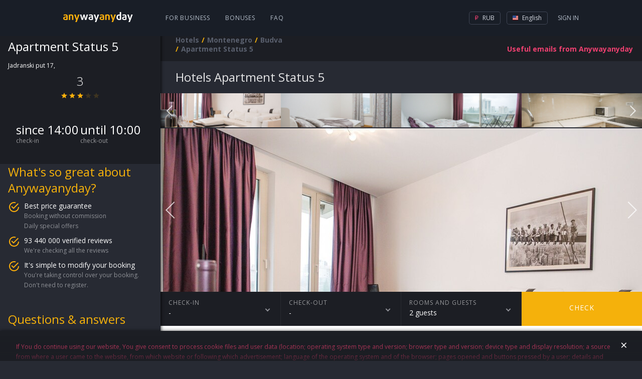

--- FILE ---
content_type: text/html; charset=utf-8
request_url: https://hotels.anywayanyday.com/en/catalog/montenegro/budva/apartment-status-5/
body_size: 7698
content:
<!DOCTYPE html><html lang="en"><head><!-- Top.Mail.Ru counter --><script type="text/javascript">var _tmr = window._tmr || (window._tmr = []);_tmr.push({id: "3464130", type: "pageView", start: (new Date()).getTime()});(function (d, w, id) {if (d.getElementById(id)) return;var ts = d.createElement("script"); ts.type = "text/javascript"; ts.async = true; ts.id = id;ts.src = "https://top-fwz1.mail.ru/js/code.js";var f = function () {var s = d.getElementsByTagName("script")[0]; s.parentNode.insertBefore(ts, s);};if (w.opera == "[object Opera]") { d.addEventListener("DOMContentLoaded", f, false); } else { f(); }})(document, window, "tmr-code");</script><!-- /Top.Mail.Ru counter --><meta charset="utf-8" /><meta name="viewport" content="width=device-width, height=device-height, initial-scale=1.0, user-scalable=0, minimum-scale=1.0, maximum-scale=1.0"><title>hotels Apartment Status 5</title><meta name="description" content="Apartment Status 5"><meta name="keywords" content="Apartment Status 5"><link rel="apple-touch-icon" sizes="57x57" href='/cms-node-assets/images/favicon/apple-touch-icon-57x57.png'><link rel="apple-touch-icon" sizes="114x114" href='/cms-node-assets/images/favicon/apple-touch-icon-114x114.png'><link rel="apple-touch-icon" sizes="72x72" href='/cms-node-assets/images/favicon/apple-touch-icon-72x72.png'><link rel="apple-touch-icon" sizes="144x144" href='/cms-node-assets/images/favicon/apple-touch-icon-144x144.png'><link rel="apple-touch-icon" sizes="60x60" href='/cms-node-assets/images/favicon/apple-touch-icon-60x60.png'><link rel="apple-touch-icon" sizes="120x120" href='/cms-node-assets/images/favicon/apple-touch-icon-120x120.png'><link rel="apple-touch-icon" sizes="76x76" href='/cms-node-assets/images/favicon/apple-touch-icon-76x76.png'><link rel="apple-touch-icon" sizes="152x152" href='/cms-node-assets/images/favicon/apple-touch-icon-152x152.png'><link rel="apple-touch-icon" sizes="180x180" href='/cms-node-assets/images/favicon/apple-touch-icon-180x180.png?'><link rel="shortcut icon" href='/cms-node-assets/images/favicon/favicon.ico?v=2'><link rel="icon" type="image/png" href='/cms-node-assets/images/favicon/favicon-192x192.png' sizes="192x192"><link rel="icon" type="image/png" href='/cms-node-assets/images/favicon/favicon-160x160.png' sizes="160x160"><link rel="icon" type="image/png" href='/cms-node-assets/images/favicon/favicon-96x96.png' sizes="96x96"><link rel="icon" type="image/png" href='/cms-node-assets/images/favicon/favicon-16x16.png' sizes="16x16"><link rel="icon" type="image/png" href='/cms-node-assets/images/favicon/favicon-32x32.png' sizes="32x32"><meta name="msapplication-TileColor" content="#2b5797"><meta name="msapplication-TileImage" content='/cms-node-assets/images/favicon/mstile-144x144.png'><meta name="msapplication-config" content='/cms-node-assets/images/favicon/browserconfig.xml'><link rel="canonical" href="https://hotels.anywayanyday.com/en/catalog/montenegro/budva/apartment-status-5/" /><link rel="stylesheet" type="text/css" href="/cms-node-assets/build/production/Hotel.min.css?v=SN9syyANwZtCSLL73FnxY2taHYviZ67rys8xPjuO4" /><link rel="alternate" href="https://hotels.anywayanyday.com/catalog/montenegro/budva/apartment-status-5/" hreflang="ru" /><link rel="alternate" href="https://hotels.anywayanyday.com/en/catalog/montenegro/budva/apartment-status-5/" hreflang="en" /><link rel="alternate" href="https://hotels.anywayanyday.com/uk/catalog/montenegro/budva/apartment-status-5/" hreflang="uk" /><link rel="alternate" href="https://hotels.anywayanyday.com/de/catalog/montenegro/budva/apartment-status-5/" hreflang="de" /><script>window.cms = window.cms || {};window.cms.components = {};window.cms.user = {};window.cms.isNewDesign = true;window.cms.isDebug = false;window.cms.env = "production";window.cms.language = 'en';window.cms.currency = 'RUB';window.cms.hideSupportButton = false;window.cms.isLocal = false;window.awadWidgetConfig = {"target": "_self","activeTab": "hotel","hideTabs": false,"enableAdaptive": true,"container": ".cms-content__awadSearchWidget","language": window.cms.language,"defaultTab": "avia"};</script><script>(function(m,e,t,r,i,k,a){m[i]=m[i]||function(){(m[i].a=m[i].a||[]).push(arguments)};m[i].l=1*new Date();k=e.createElement(t),a=e.getElementsByTagName(t)[0],k.async=1,k.src=r,a.parentNode.insertBefore(k,a)})(window, document, 'script', 'https://mc.yandex.ru/metrika/tag.js', 'ym');window.yamKey = 14225911;window.ym(window.yamKey, "init", {});</script><script>window.cms.map = {};window.cms.gmapKey = "AIzaSyAYjZf1KJixfsrCHuWvzQjjIvdm49Biug8";window.cms.common = {locs: {personalConfirmPopupText: "If You do continue using our website, You give consent to process cookie files and user data (location; operating system type and version; browser type and version; device type and display resolution; a source from where a user came to the website, from which website or following which advertisement; language of the operating system and of the browser; pages opened and buttons pressed by a user; details and amount of an order, ip-address) in order to improve quality of the website operation and services provided by it; to target advertisement; for statistical and research purposes. If You do not wish your data to be processed, please, stop using the website."}};document.addEventListener("awad-widget-popup-open", (e) => {const aside = document.querySelector('.cms-bar');aside.style.zIndex=102;});document.addEventListener("awad-widget-popup-close", (e) => {const aside = document.querySelector('.cms-bar');aside.style.zIndex=101;});</script><script>window.cms.destination = "Budva";window.cms.alias = "apartment-status-5";window.cms.country = "montenegro";window.cms.city = "budva";window.cms.hotelParam = "";window.cms.hotelData = {lat:42.278747,lng:18.833602};window.cms.locs = window.cms.locs || {};window.cms.locs = {nights: "night|nights",guests: "guest|guests"};</script><script type="application/ld+json">{"@context": "http://schema.org","@type": "Hotel","name" : "Apartment Status 5","image": "https://i.travelapi.com/hotels/49000000/48530000/48526900/48526893/7ac94c0a_z.jpg","description" : "Distances are displayed to the nearest 0.1 mile and kilometer. Slovenska Beach - 1.1 km / 0.7 mi Mogren Beach - 1.2 km / 0.7 mi Jaz Beach - 1.9 km / 1.2 mi Sveti Nikola Island - 3.6 km / 2.2 mi Becici Beach - 3.7 km / 2.3 mi Kamenovo Beach - 6.6 km / 4.1 mi Ploce Beach - 8.3 km / 5.2 mi Milocer Beach - 8.5 km / 5.3 mi Sveti Stefan Beach - 9.8 km / 6.1 mi Drobni Pijesak Beach - 12.7 km / 7.9 mi Perazica Do Beach - 15.2 km / 9.4 mi Buljarica Beach - 20.9 km / 13 mi Kotor Bay - 21.1 km / 13.1 mi St. Triphon Cathedral - 21.3 km / 13.2 mi Kotor Old Town Walls - 21.4 km / 13.3 mi The nearest airports are: Podgorica (TGD) - 61.9 km / 38.5 mi Tivat (TIV) - 19.6 km / 12.2 mi","address" : "Montenegro, Budva, Jadranski put 17, ","telephone" : "+7 800 775 775 3","photo" : "https://i.travelapi.com/hotels/49000000/48530000/48526900/48526893/7ac94c0a_z.jpg","starRating" :{ "@type" : "Rating", "ratingValue" : "3"}}</script></head><body class="cms-page-HotelPageViewModel cms-page-HotelPageViewModel--HotelExtendedModel"><!-- Top.Mail.Ru counter --><noscript><div><img src="https://top-fwz1.mail.ru/counter?id=3464130;js=na" style="position:absolute;left:-9999px;" alt="Top.Mail.Ru" /></div></noscript><!-- /Top.Mail.Ru counter --><header class="newLayoutHeader"><div class="newLayoutHeader-wrap"><div class="newLayoutHeader-asideToggle"><div class="newLayoutHeader-asideToggle-button"><div class="newLayoutHeader-asideToggle-buttonIcon"></div></div></div><div class="newLayoutHeader-logo"><a class="newLayoutHeader-logoLink" href="/"  alt="Flights anywayanyday"><img src="/cms-node-assets/images/logo/logo-hotel.svg" alt="Flights anywayanyday" /> </a></div><div class="newLayoutHeader-navigation"><div class="newLayoutHeader-navigation-menu"><a href="https://b2b.anywayanyday.com/en/">For business</a><a href="https://anywayanyday.com/en/awadbonus/">Bonuses</a><a href="https://www.anywayanyday.com/en/help/">FAQ</a></div></div><div class="newLayoutHeader-openMobileMenu"><div class="newLayoutHeader-openMobileMenu-button"><div class="newLayoutHeader-openMobileMenu-buttonIcon"></div></div><div class="newLayoutHeader-mobileMenu"><div class="newLayoutHeader-mobileMenu-content"><div class="newLayoutHeader-mobileMenu-header"><a class="newLayoutHeader-mobileMenu-headerLogo" href="/"  alt="Flights anywayanyday"><img src="/cms-node-assets/images/logo/logo-hotel.svg" alt="Flights anywayanyday" /> </a><div class="newLayoutHeader-mobileMenu-close"></div></div><div class="newLayoutHeader-mobileMenu-contentWrap"><div class="newLayoutHeader-mobileMenu-profile"><a class="newLayoutHeader-mobileMenu-profileButton" href="//www.anywayanyday.com/personal/profile/">Profile</a></div><div class="newLayoutHeader-mobileMenu-links"><a class="newLayoutHeader-mobileMenu-link newLayoutHeader-mobileMenu-link--external"href="https://anywayanyday.com/en/transfer/"target="_blank">Transfers</a><a class="newLayoutHeader-mobileMenu-link newLayoutHeader-mobileMenu-link--external"href="https://lounge.anywayanyday.com/"target="_blank">Business lounges</a><a class="newLayoutHeader-mobileMenu-link" href="https://www.anywayanyday.com/en/help/covid-19/">COVID-19</a><a class="newLayoutHeader-mobileMenu-link" href="https://b2b.anywayanyday.com/en/">For business</a><a class="newLayoutHeader-mobileMenu-link" href="https://anywayanyday.com/en/awadbonus/">Bonuses</a><a class="newLayoutHeader-mobileMenu-link" href="https://www.anywayanyday.com/en/help/">FAQ</a></div><div class="newLayoutHeader-settingsPickers"><div class="cms__dropdown cms__dropdown--currency"><div class="cms__dropdown__text"><i class="icon-currency icon-currency--active icon-rub"></i> RUB</div><ul class="cms__dropdown__list"><li class="cms__dropdown__row"><span class="cms__dropdown__link currency_link" data-href="/ChangeCmsCurrency/?currency=rub&returnUrl=%2Fcatalog%2Fmontenegro%2Fbudva%2Fapartment-status-5%2F" data-currency="rub"><i class="icon-currency icon-rub"></i> RUB</span></li></ul></div><div class="cms__dropdown cms__dropdown--culture"><div class="cms__dropdown__text"><i class="icon-lang icon--en"></i> EN</div><ul class="cms__dropdown__list"><li class="cms__dropdown__row"><a class="cms__dropdown__link language_link cms__dropdown__selected" href="/en/catalog/montenegro/budva/apartment-status-5/" data-culture="en"  data-human_culture="EN"><i class="icon-lang icon--en"></i> EN</a></li><li class="cms__dropdown__row"><a class="cms__dropdown__link language_link " href="/catalog/montenegro/budva/apartment-status-5/" onClick="window['loc'+'ation']='/ru'+'/catalog/montenegro/budva/apartment-status-5/';return false;" data-culture="ru"  data-human_culture="RU"><i class="icon-lang icon--ru"></i> RU</a></li><li class="cms__dropdown__row"><a class="cms__dropdown__link language_link " href="/de/catalog/montenegro/budva/apartment-status-5/" data-culture="de"  data-human_culture="DE"><i class="icon-lang icon--de"></i> DE</a></li></ul></div></div><div class="newLayoutHeader-mobileApps"><div class="newLayoutHeader-mobileApps-title">Our app:</div><div class="newLayoutHeader-mobileApps-list"><a href="https://redirect.appmetrica.yandex.com/serve/749311366308864889" target="_blank" class="newLayoutHeader-mobileApps-item ios-en"></a><a href="https://redirect.appmetrica.yandex.com/serve/749311366308864889" target="_blank" class="newLayoutHeader-mobileApps-item android-en"></a><a href="https://redirect.appmetrica.yandex.com/serve/533138580151748392" target="_blank" class="newLayoutHeader-mobileApps-item gallery-en"></a></div></div></div></div></div></div><div class="newLayoutHeader-accountBlock"><!-- start auth --><div class="cms-auth"><div class="cms-auth__step cms-auth__step-0"><div class="cms-auth__legend js-showauth"><div class="cms-auth__text">Sign In</div><div class="cms-auth__icon"></div></div><div class="cms-auth__legendHeader"><a class="cms-auth__legendHeader-logo" href="/"  alt="Flights anywayanyday"><img src="/cms-node-assets/images/logo/logo-hotel.svg" alt="Flights anywayanyday" /> </a><div class="cms-auth__close"></div></div><div class="cms-auth__form js-form"><div class="cms-auth__formContent"><ul class="cms-auth__tab-group"><li class="cms-auth__tab active"><a class="cms-auth__link" href="#login">Login</a></li><li class="cms-auth__tab cms-auth__tab-forgot active"><a class="cms-auth__link" href="#forgot">Forgot your password?</a></li></ul><div class="cms-auth__tab-content"><div id="login" class="cms-auth__tab-link"><form action="/ajax/authorize2/" class="cms-auth__formPost" method="post"><div class="field-wrap"><label class="field-wrap__label">E-mail</label><input placeholder="Your Mail" name="login" type="text" class="field-wrap__input" required="required" autocomplete="off" data-parsley-required-message="Email address must look like this - mail@example.com"/></div><ul class="cms-inauth__tab-group"><li class="cms-inauth__tab active" data-is-password="1"><a class="cms-inauth__link" href="#Password">Your Password</a></li><li class="cms-inauth__tab "><a class="cms-inauth__link" href="#Number">Order number</a></li></ul><div class="cms-inauth__tab-content"><div id="Password" class="cms-inauth__tab-link"><div class="field-wrap"><label class="field-wrap__label">password</label><input placeholder="Your Password" class="field-wrap__input" name="password" type="password" required="required" data-parsley-required-message="Field is required" autocomplete="off"/><div class="field-wrap__passwordToggler"></div></div></div><div id="Number" class="cms-inauth__tab-link"><div class="field-wrap"><label class="field-wrap__label">Order number</label><input placeholder="Your order number" name="order" class="field-wrap__input" type="text" pattern="\d+" data-parsley-required-message="Field is required" data-parsley-pattern-message="Field must only contain digits" autocomplete="off"/></div></div></div><button class="button button-block">Come In</button></form></div><div id="forgot" class="cms-auth__tab-link"><form class="cms-auth__formForgot" method="post"><p>We will email you the link to restore your password</p><div class="field-wrap"><label class="field-wrap__label">E-mail</label><input placeholder="Your Mail" name="email" type="email" class="field-wrap__input" required="required" autocomplete="off" data-sh1thapp3ns-message="Something has gone wrong" data-parsley-type-message="Email address must look like this - mail@example.com" data-parsley-required-message="Email address must look like this - mail@example.com"/></div><button class="button button-block">Submit</button><p class="forgot"><a class="cms-auth__link cms-auth__link-remembered" href="#">I remember my password now!</a></p></form></div><div id="forgotSuccess" class="cms-auth__tab-link"><p class="forgot forgot-success">Thanks!&lt;br&gt;The link to restore the password has been sent to<span class="forgot__email"></span></p></div></div></div></div></div><div class="cms-auth__step cms-auth__step-1"><a class="cms-auth__legend cms-auth__legend-gray js-toggleUserMenu" href="#"><span class="cms-auth__avatar"></span></a><div class="cms-auth__close"></div><ul class="cms-auth__userMenu"><li class="cms-auth__userMenu__row"><a class="cms-auth__userMenu__item" href="//www.anywayanyday.com/personal/">My orders</a></li><li class="cms-auth__userMenu__row cms-auth__userMenu-for-physic"><a class="cms-auth__userMenu__item" href="//www.anywayanyday.com/personal/profile/">My profile</a></li><li class="cms-auth__userMenu__row cms-auth__userMenu-for-physic"><a class="cms-auth__userMenu__item" href="//www.anywayanyday.com/personal/bonusaccount/">Bonus account</a></li><li class="cms-auth__userMenu__row cms-auth__userMenu-for-physic"><a class="cms-auth__userMenu__item" href="//www.anywayanyday.com/personal/notebook/">Notebook</a></li><li class="cms-auth__userMenu__row"><a class="cms-auth__userMenu__item js-logout" href="#">Logout</a></li></ul></div></div><!-- end auth --></div><div class="newLayoutHeader-settingsBlock newLayoutHeader-settingsPickers"><div class="cms__dropdown cms__dropdown--currency"><div class="cms__dropdown__text"><i class="icon-currency icon-currency--active icon-rub"></i> RUB</div><ul class="cms__dropdown__list"><li class="cms__dropdown__row"><span class="cms__dropdown__link currency_link" data-href="/ChangeCmsCurrency/?currency=rub&returnUrl=%2Fcatalog%2Fmontenegro%2Fbudva%2Fapartment-status-5%2F" data-currency="rub"><i class="icon-currency icon-rub"></i> RUB</span></li></ul></div><div class="cms__dropdown cms__dropdown--culture"><div class="cms__dropdown__text"><i class="icon-lang icon--en"></i> English</div><ul class="cms__dropdown__list"><li class="cms__dropdown__row"><a class="cms__dropdown__link language_link cms__dropdown__selected" href="/en/catalog/montenegro/budva/apartment-status-5/" data-culture="en"  data-human_culture="EN"><i class="icon-lang icon--en"></i> English</a></li><li class="cms__dropdown__row"><a class="cms__dropdown__link language_link " href="/catalog/montenegro/budva/apartment-status-5/" onClick="window['loc'+'ation']='/ru'+'/catalog/montenegro/budva/apartment-status-5/';return false;" data-culture="ru"  data-human_culture="RU"><i class="icon-lang icon--ru"></i> Русский</a></li><li class="cms__dropdown__row"><a class="cms__dropdown__link language_link " href="/de/catalog/montenegro/budva/apartment-status-5/" data-culture="de"  data-human_culture="DE"><i class="icon-lang icon--de"></i> Deutsch</a></li></ul></div></div></div></header><div class="cms-wrapper"><aside class="cms-bar"><div class="cms-bar__wrap"><div class="hotel-sidebar"><div class="hotel-sidebar__details"><div class="hotel-sidebar__details__top"><h2 class="hotel-sidebar__details__top__title">Apartment Status 5</h2><div class="hotel-sidebar__details__top__location">Jadranski put 17,  <div class="hotel-sidebar__details__top__rating"><div class="hotel-sidebar__details__top__rating__item"><div class="hotel-sidebar__details__top__rating__item__value">3</div><div class="hotel-sidebar__details__top__rating__item__stars"><div class="star-ico star-ico--active"></div><div class="star-ico star-ico--active"></div><div class="star-ico star-ico--active"></div><div class="star-ico "></div><div class="star-ico "></div></div></div></div></div><div class="hotel-sidebar__details__bottom"><div class="hotel-sidebar__details__bottom__amenities"></div><div class="hotel-sidebar__details__bottom__basic-info"><div class="hotel-sidebar__details__bottom__elem"><div class="hotel-sidebar__details__bottom__elem--value">since 14:00</div><div class="hotel-sidebar__details__bottom__elem--text">check-in</div></div><div class="hotel-sidebar__details__bottom__elem"><div class="hotel-sidebar__details__bottom__elem--value">until 10:00</div><div class="hotel-sidebar__details__bottom__elem--text">check-out</div></div></div></div></div><div class="hotel-sidebar__promo"><h2 class="hotel-sidebar__promo__title">What&#39;s so great about Anywayanyday?</h2><div class="hotel-sidebar__promo__content"><div class="hotel-sidebar__promo__item"><div class="hotel-sidebar__promo__item__title">Best price guarantee</div><div class="hotel-sidebar__promo__item__content"><div class="hotel-sidebar__promo__item__value">Booking without commission</div><div class="hotel-sidebar__promo__item__value">Daily special offers</div></div></div><div class="hotel-sidebar__promo__item"><div class="hotel-sidebar__promo__item__title">93 440 000 verified reviews</div><div class="hotel-sidebar__promo__item__content"><div class="hotel-sidebar__promo__item__value">We&#39;re checking all the reviews</div></div></div><div class="hotel-sidebar__promo__item"><div class="hotel-sidebar__promo__item__title">It&#39;s simple to modify your booking</div><div class="hotel-sidebar__promo__item__content"><div class="hotel-sidebar__promo__item__value">You&#39;re taking control over your booking. Don&#39;t need to register.</div></div></div></div></div><div class="hotel-sidebar__questions"><h2 class="hotel-sidebar__questions__title">Questions &amp; answers</h2><div class="hotel-questions__content"><a class="hotel-sidebar__questions__item" href="https://www.anywayanyday.com/help/oteli/kak-iskat-oteli-na-sajte/" target="_blank">How do I look for hotels on Anywayanyday?</a><a class="hotel-sidebar__questions__item" href="https://www.anywayanyday.com/help/oteli/kak-vybrat-otel/" target="_blank">How to choose a hotel?</a></div><a class="hotel-sidebar__questions__button" href="https://www.anywayanyday.com/help/oteli/" target="_blank">More</a></div><div class="hotel-sidebar__seo wysiwyg"><p style="text-transform:uppercase;">Apartment Status 5</p><p><p><span>Apartment Status 5</span></p></p></div></div></div></aside><section class="cms-container "><header class="cms-container__head" ><div class="subscribe-new" data-step="0"><form class="j-subscriptionForm"><div class="subscriptionForm"><div class="subscriptionForm-step subscriptionForm-step-0"><a class="subscription-text j-subscribe-new__show" href="#"><span class="subscription-text--full">Useful emails from Anywayanyday</span><span class="subscription-text--short">E-mails</span></a></div><div class="subscriptionForm-step subscriptionForm-step-1"><div class="field-wrap"><label class="field-wrap__label">E-mail</label><input placeholder="Your Mail" class="field-wrap__input" type="email" name="email" required="required" autocomplete="off" data-sh1thapp3ns-message="Something has gone wrong" data-parsley-required-message="Email address must look like this - mail@example.com" data-parsley-type-message="Email address must look like this - mail@example.com" /></div><button type="submit" class="button button-block">Subscribe</button></div><div class="subscriptionForm-step subscriptionForm-step-2"><span class="i-a-c i-a-mail i-a-c-mail-sent i-a-3x"></span><span class="subscription-text">Thank you. Now you will receive our mails.</span></div></div></form></div><nav class="cms__breadCrumbs"><ul class="breadcrumb" itemscope itemtype="https://schema.org/BreadcrumbList"><li class="first" itemprop="itemListElement" itemscope itemtype="https://schema.org/ListItem"><a href="https://hotels.anywayanyday.com/en/" title="Hotels" itemprop="item"><span itemprop="name">Hotels</span></a><meta itemprop="position" content="1" /></li><li itemprop="itemListElement" itemscope itemtype="https://schema.org/ListItem"><a href="/catalog/montenegro/" title="Montenegro" itemprop="item"><span itemprop="name">Montenegro</span></a><meta itemprop="position" content="2" /></li><li itemprop="itemListElement" itemscope itemtype="https://schema.org/ListItem"><a href="/catalog/montenegro/budva/" title="Budva" itemprop="item"><span itemprop="name">Budva</span></a><meta itemprop="position" content="3" /></li><li class="last"><span>Apartment Status 5</span></li></ul></nav></header><section class="cms-content"><div class="cms-hotel"><h1 class="cms-hotel-city__header" ><span style="text-transform:capitalize">hotels</span> Apartment Status 5</h1><div class="cms-hotel__gallery"><div id="owl1"><div class="item" style="background-image: url(https://i.travelapi.com/hotels/49000000/48530000/48526900/48526893/7ac94c0a_z.jpg); background-position: center;  background-size: cover;"></div><div class="item" style="background-image: url(https://i.travelapi.com/hotels/49000000/48530000/48526900/48526893/cb54a2bc_z.jpg); background-position: center;  background-size: cover;"></div><div class="item" style="background-image: url(https://i.travelapi.com/hotels/49000000/48530000/48526900/48526893/e98680a8_z.jpg); background-position: center;  background-size: cover;"></div><div class="item" style="background-image: url(https://i.travelapi.com/hotels/49000000/48530000/48526900/48526893/5a44675d_z.jpg); background-position: center;  background-size: cover;"></div><div class="item" style="background-image: url(https://i.travelapi.com/hotels/49000000/48530000/48526900/48526893/e254000e_z.jpg); background-position: center;  background-size: cover;"></div><div class="item" style="background-image: url(https://i.travelapi.com/hotels/49000000/48530000/48526900/48526893/1f4c67b3_z.jpg); background-position: center;  background-size: cover;"></div><div class="item" style="background-image: url(https://i.travelapi.com/hotels/49000000/48530000/48526900/48526893/0be147c3_z.jpg); background-position: center;  background-size: cover;"></div><div class="item" style="background-image: url(https://i.travelapi.com/hotels/49000000/48530000/48526900/48526893/e9798a36_z.jpg); background-position: center;  background-size: cover;"></div><div class="item" style="background-image: url(https://i.travelapi.com/hotels/49000000/48530000/48526900/48526893/3dbeffae_z.jpg); background-position: center;  background-size: cover;"></div><div class="item" style="background-image: url(https://i.travelapi.com/hotels/49000000/48530000/48526900/48526893/788e7e71_z.jpg); background-position: center;  background-size: cover;"></div><div class="item" style="background-image: url(https://i.travelapi.com/hotels/49000000/48530000/48526900/48526893/0156c750_z.jpg); background-position: center;  background-size: cover;"></div><div class="item" style="background-image: url(https://i.travelapi.com/hotels/49000000/48530000/48526900/48526893/5f98e0aa_z.jpg); background-position: center;  background-size: cover;"></div></div><div id="owl2"><div class="item"><img src="https://i.travelapi.com/hotels/49000000/48530000/48526900/48526893/7ac94c0a_z.jpg"></div><div class="item"><img src="https://i.travelapi.com/hotels/49000000/48530000/48526900/48526893/cb54a2bc_z.jpg"></div><div class="item"><img src="https://i.travelapi.com/hotels/49000000/48530000/48526900/48526893/e98680a8_z.jpg"></div><div class="item"><img src="https://i.travelapi.com/hotels/49000000/48530000/48526900/48526893/5a44675d_z.jpg"></div><div class="item"><img src="https://i.travelapi.com/hotels/49000000/48530000/48526900/48526893/e254000e_z.jpg"></div><div class="item"><img src="https://i.travelapi.com/hotels/49000000/48530000/48526900/48526893/1f4c67b3_z.jpg"></div><div class="item"><img src="https://i.travelapi.com/hotels/49000000/48530000/48526900/48526893/0be147c3_z.jpg"></div><div class="item"><img src="https://i.travelapi.com/hotels/49000000/48530000/48526900/48526893/e9798a36_z.jpg"></div><div class="item"><img src="https://i.travelapi.com/hotels/49000000/48530000/48526900/48526893/3dbeffae_z.jpg"></div><div class="item"><img src="https://i.travelapi.com/hotels/49000000/48530000/48526900/48526893/788e7e71_z.jpg"></div><div class="item"><img src="https://i.travelapi.com/hotels/49000000/48530000/48526900/48526893/0156c750_z.jpg"></div><div class="item"><img src="https://i.travelapi.com/hotels/49000000/48530000/48526900/48526893/5f98e0aa_z.jpg"></div></div></div><div class="cms-hotel__dropdowns"><div class="cms-hotel__dropdowns__elem cms-hotel__dropdowns__elem--calendar"><div class="cms-hotel__dropdowns__elem__firstline">check-in</div><div class="cms-hotel__dropdowns__elem__secondline"><span id="datepicker">-</span></div></div><div class="cms-hotel__dropdowns__elem cms-hotel__dropdowns__elem--calendar"><div class="cms-hotel__dropdowns__elem__firstline">check-out</div><div class="cms-hotel__dropdowns__elem__secondline"><span id="datepicker2">-</span><span id="hotel-staydays"></span></div></div><div class="cms-hotel__dropdowns__calendar"></div><div class="cms-hotel__dropdowns__elem cms-hotel__dropdowns__elem--guest"><div class="cms-hotel__dropdowns__elem--guest__wrap"><div class="cms-hotel__dropdowns__elem__firstline">Rooms and guests</div><div class="cms-hotel__dropdowns__elem__secondline">2    guests</div></div><div class="cms-hotel__dropdowns__elem--guest__drop"><div class="guest-calculator guest-calculator--disable"><div class="guest-calculator__control guest-calculator--minus">–</div><div class="guest-calculator__value-content"><div class="guest-calculator__value-wrapper"><div class="guest-calculator__value">x1</div><div class="guest-calculator__placeholder">Guests</div></div></div><div class="guest-calculator__control guest-calculator--plus">+</div></div></div></div><a href="#" class="cms-hotel__dropdowns__elem--check">Check</a></div><div class="cms-hotel__description cms-hotel__description--wysiwyg wysiwyg"><h2>Location</h2><p>Distances are displayed to the nearest 0.1 mile and kilometer. <br /> <p>Slovenska Beach - 1.1 km / 0.7 mi <br /> Mogren Beach - 1.2 km / 0.7 mi <br /> Jaz Beach - 1.9 km / 1.2 mi <br /> Sveti Nikola Island - 3.6 km / 2.2 mi <br /> Becici Beach - 3.7 km / 2.3 mi <br /> Kamenovo Beach - 6.6 km / 4.1 mi <br /> Ploce Beach - 8.3 km / 5.2 mi <br /> Milocer Beach - 8.5 km / 5.3 mi <br /> Sveti Stefan Beach - 9.8 km / 6.1 mi <br /> Drobni Pijesak Beach - 12.7 km / 7.9 mi <br /> Perazica Do Beach - 15.2 km / 9.4 mi <br /> Buljarica Beach - 20.9 km / 13 mi <br /> Kotor Bay - 21.1 km / 13.1 mi <br /> St. Triphon Cathedral - 21.3 km / 13.2 mi <br /> Kotor Old Town Walls - 21.4 km / 13.3 mi <br /> </p><p>The nearest airports are:<br />Podgorica (TGD) - 61.9 km / 38.5 mi<br /> Tivat (TIV) - 19.6 km / 12.2 mi<br /> </p><p></p></p><h2>MandatoryFees</h2><p><p>You'll be asked to pay the following charges at the property:</p> <ul><li>A tax is imposed by the city and collected at the property. Exemptions or reductions might apply. For more details, please contact the property using the information on the reservation confirmation received after booking. </li><li>A tax is imposed by the city: EUR 1.6 per person, per night for adults; EUR 0.8 per night for guests aged 12-18 years old. This tax does not apply to children under 12 years of age. </li></ul> <p>We have included all charges provided to us by the property. </p></p><br /><h2>Apartment Status 5</h2><p><p><span>Apartment Status 5</span></p></p></div><div class="cms-subscribe-mobile   "><h3 class="cms-subscribe-mobile__title">Useful mailing by Any<span class="cms-subscribe-mobile__title__blue">way</span>any<span class="cms-subscribe-mobile__title__blue">day</span></h3><div class="cms-subscribe-mobile__steps"><div class="cms-subscribe-mobile__step cms-subscribe-mobile__step--1"><form class="cms-subscribe-mobile__form"><label class="cms-subscribe-mobile__label">Your Mail<input class="cms-subscribe-mobile__input" name="email" value="" type="email" placeholder="Your Mail" required="required" autocomplete="off" data-sh1thapp3ns-message="Something has gone wrong" data-parsley-required-message="Email address must look like this - mail@example.com" data-parsley-type-message="Email address must look like this - mail@example.com"maxlength="9999"></label><button type="submit" class="cms-subscribe-mobile__btn"><i class="i-a-c i-a-c-chevron-right-light"></i></button></form></div><div class="cms-subscribe-mobile__step cms-subscribe-mobile__step--2"><i class="i-a-c i-a-c-mail-sent"></i> Thank you. Now you will receive our mails.</div></div></div><div class="popup-hotel-map"><div class="popup-hotel-map__head"><div class="popup-hotel-map__logo"></div><h2 class="popup-hotel-map__title">Apartment Status 5</h2></div><div class="popup-hotel-map__close">×</div><div class="popup-hotel-map__map"></div></div></div><footer class="awad-cms-footer "><div class="awad-cms-footer__wrap"><div class="awad-cms-footer__row awad-cms-footer__row--1"><div class="awad-cms-footer__col awad-cms-footer__col-nav"><h3>Navigation</h3><div class="awad-cms-footer__block"><div class="awad-cms-footer__linkWrap"><a href="https://www.anywayanyday.com/routes/" >Popular routes</a></div><div class="awad-cms-footer__linkWrap"><a href="https://www.anywayanyday.com/countries/" >Popular countries</a></div><div class="awad-cms-footer__linkWrap"><a href="https://www.anywayanyday.com/cities/" >Popular cities</a></div><div class="awad-cms-footer__linkWrap"><a href="https://www.anywayanyday.com/airports/" >Airports</a></div><div class="awad-cms-footer__linkWrap"><a href="https://www.anywayanyday.com/airlines/" >Airlines</a></div></div><div class="awad-cms-footer__block"><div class="awad-cms-footer__linkWrap"><a href="https://www.anywayanyday.com/awadbonus/" >Bonus program</a></div><div class="awad-cms-footer__linkWrap"><a href="https://b2b.anywayanyday.com/b2b/corporate/" >For corporate clients</a></div><div class="awad-cms-footer__linkWrap"><a href="https://b2b.anywayanyday.com/b2b/agency/" >For commission agents</a></div></div><div class="awad-cms-footer__block"><div class="awad-cms-footer__linkWrap"><a href="https://www.anywayanyday.com/about/" >About the company</a></div><div class="awad-cms-footer__linkWrap"><a href="https://www.anywayanyday.com/blog/" >Blog</a></div><div class="awad-cms-footer__linkWrap"><a href="/cms/pages/legal-documents/" target="_blank">Legal documents</a></div><div class="awad-cms-footer__linkWrap"><a href="https://www.anywayanyday.com/help/" >FAQ</a></div></div></div><div class="awad-cms-footer__col"><div class="awad-cms-footer__row awad-cms-footer__row--1-1"><div class="awad-cms-footer__col"><h3>Contact Us</h3><div class="awad-cms-footer__block"><div class="awad-cms-footer__linkWrap"><a href="tel:88007757753" class="awad-cms-footer__call awad-cms-footer__call-1">8 800 775 775 3</a></div><div class="awad-cms-footer__linkWrap"><a href="tel:+74953636164 "class="awad-cms-footer__call awad-cms-footer__call-4">+7 495 363 61 64<br /><span class="awad-cms-footer__call-comment">For calls from abroad</span></a></div></div></div><div class="awad-cms-footer__col awad-cms-footer__col-apps"><h3>Applications</h3><div class="awad-cms-footer__block"><a class="awad-cms-footer__mob awad-cms-footer__mob-gplay-en" href="https://redirect.appmetrica.yandex.com/serve/749311366308864889" target="_blank" title="Get it on Google play"></a><a class="awad-cms-footer__mob awad-cms-footer__mob-appstore-en" href="https://redirect.appmetrica.yandex.com/serve/749311366308864889" target="_blank" title="Available on the App Store"></a><a class="awad-cms-footer__mob awad-cms-footer__mob-gallery-en" href="https://redirect.appmetrica.yandex.com/serve/533138580151748392" target="_blank" title="Available on the App Store"></a></div></div></div><div class="awad-cms-footer__row awad-cms-footer__row--1-2"><div class="awad-cms-footer__col"><div class="awad-cms-footer-links"><div class="awad-cms-footer__linkWrap"><a href="http://zingaya.com/widget/bca6b1c4832625cc8af5c26c139fe1d9" target="_blank" class="awad-cms-footer__call awad-cms-footer__call-online">On-line call</a></div><div class="awad-cms-footer__linkWrap"><a href="mailto:info@anywayanyday.com" class="awad-cms-footer__call awad-cms-footer__call-email">info@anywayanyday.com</a></div><div class="awad-cms-footer__block"><h3>Social networks</h3><div class="awad-cms-footer__linkWrap"><a class="awad-cms-footer__social awad-cms-footer__social-vk"href="http://vk.com/anywayanyday" target="_blank"></a><a class="awad-cms-footer__social awad-cms-footer__social-telegram"href="https://t.me/awadtickets" target="_blank"></a></div></div></div></div><div class="awad-cms-footer__col"><div class="awad-cms-footer-links"><h3>Payment methods</h3><div class="awad-cms-footer__linkWrap"><span class="awad-cms-footer__paySystem awad-cms-footer__paySystem-mc" title="MasterCard"></span><span class="awad-cms-footer__paySystem awad-cms-footer__paySystem-visa" title="Visa"></span><span class="awad-cms-footer__paySystem awad-cms-footer__paySystem-mir" title="Мир"></span><span class="awad-cms-footer__paySystem awad-cms-footer__paySystem-sber" title="sberPay"></span></div></div></div></div></div></div></div></footer></section></section><div class='cms__loader'></div></div><script src="/cms-node-assets/build/production/Hotel.min.js?v=SN9syyANwZtCSLL73FnxY2taHYviZ67rys8xPjuO4"></script><!--  @ v.202510201519524200300.466 (2026-01-24T01:46:30.250Z) #2270--></body></html>